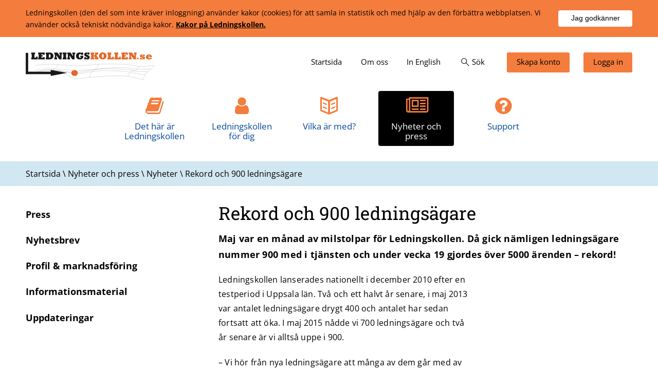

--- FILE ---
content_type: text/html; charset=utf-8
request_url: https://www.ledningskollen.se/Nyheter-och-press/Nyheter/Rekord-och-900-ledningsagare
body_size: 11271
content:


<!DOCTYPE html>

<html id="uiHtml" xmlns="http://www.w3.org/1999/xhtml" lang="sv">
<head><meta charset="utf-8" /><meta name="description" content="Maj var en månad av milstolpar för Ledningskollen. Då gick nämligen ledningsägare nummer 900 med i tjänsten och under vecka 19 gjordes över 5000 ärenden – rekord!" /><meta name="og:type" content="website" /><meta content="Maj var en månad av milstolpar för Ledningskollen. Då gick nämligen ledningsägare nummer 900 med i tjänsten och under vecka 19 gjordes över 5000 ärenden – rekord!" property="og:description" /><meta content="Rekord och 900 ledningsägare" property="og:title" /><meta content="Ledningskollen" property="og:site_name" /><meta name="twitter.card" content="summary" /><meta name="twitter.title" content="Rekord och 900 ledningsägare" /><meta name="twitter.description" content="Maj var en månad av milstolpar för Ledningskollen. Då gick nämligen ledningsägare nummer 900 med i tjänsten och under vecka 19 gjordes över 5000 ärenden – rekord!" /><meta name="robots" content="index,follow" /><script type="application/ld+json">
	{"@context":"http://schema.org","@type":"WebPage","breadcrumb":{"@type":"BreadcrumbList","itemListElement":[{"@type":"ListItem","position":1,"item":{"@type":"Thing","@id":"https://www.ledningskollen.se/Nyheter-och-press","name":"Nyheter och press"}},{"@type":"ListItem","position":2,"item":{"@type":"Thing","@id":"https://www.ledningskollen.se/Nyheter-och-press/Nyheter","name":"Nyheter"}},{"@type":"ListItem","position":3,"item":{"@type":"Thing","@id":"https://www.ledningskollen.se/Nyheter-och-press/Nyheter/Rekord-och-900-ledningsagare","name":"Rekord och 900 ledningsägare"}}]},"dateModified":"2017-06-21T09:37:03","name":"Rekord och 900 ledningsägare","url":"https://www.ledningskollen.se/Nyheter-och-press/Nyheter/Rekord-och-900-ledningsagare","description":"Maj var en månad av milstolpar för Ledningskollen. Då gick nämligen ledningsägare nummer 900 med i tjänsten och under vecka 19 gjordes över 5000 ärenden – rekord!"}
</script><meta name="DC.Language" content="sv" /><link href="/DynamixPublic/Images/32cad1f81382208ff03815ee4baac9ac6d191efa.png" rel="apple-touch-icon" sizes="57x57" /><link href="/DynamixPublic/Images/8a55cf675e44a11260f87eaafbdc105c36622e3d.png" rel="apple-touch-icon" sizes="60x60" /><link href="/DynamixPublic/Images/a7cf58f457b77e5c7335d37319cc63eb7545bca7.png" rel="apple-touch-icon" sizes="72x72" /><link href="/DynamixPublic/Images/0d61fd22151f43f68d6bca139c6b7feb746d5601.png" rel="apple-touch-icon" sizes="76x76" /><link href="/DynamixPublic/Images/193f3b93dca888b08e14296b48bddf5ddbd25c4c.png" rel="apple-touch-icon" sizes="114x114" /><link href="/DynamixPublic/Images/b62b41b725b34a1ac44a4e2d84848ddba4e7ea8d.png" rel="apple-touch-icon" sizes="120x120" /><link href="/DynamixPublic/Images/2f9d30a6ac140eeff0d90b1566bb7c7084f4003f.png" rel="apple-touch-icon" sizes="144x144" /><link href="/DynamixPublic/Images/0d86895dce986e630deb577acf8555ba6ed128c9.png" rel="apple-touch-icon" sizes="152x152" /><link href="/DynamixPublic/Images/1a926106358f9938dde3b48269ec5a0c1e3403d1.png" rel="apple-touch-icon" sizes="180x180" /><link href="/DynamixPublic/Images/0d86895dce986e630deb577acf8555ba6ed128c9.png" rel="apple-touch-icon-precomposed" sizes="152x152" /><meta name="application-name" content="Ledningskollen" /><meta name="msapplication-TileImage" content="/DynamixPublic/Images/2f9d30a6ac140eeff0d90b1566bb7c7084f4003f.png" /><meta name="msapplication-TileColor" content="#ffffff" /><meta name="msapplication-config" content="/favicon.ico?T=IeConfigXml" /><meta name="msapplication-square70x70logo" content="/DynamixPublic/Images/387280fe72734628c55650804728ab9a233e8e92.png" /><meta name="msapplication-square150x150logo" content="/DynamixPublic/Images/3c49665df95b91830bddd3da36aa3e7eaec93b7e.png" /><meta name="msapplication-square310x310logo" content="/DynamixPublic/Images/7a7967d9d8b952a38c5bca5a89f58777149e2c4c.png" /><link href="/DynamixPublic/Images/73f80bfdc2ab436f9165b23e30aef6a1e034d157.png" rel="icon" sizes="32x32" /><link href="/DynamixPublic/Images/f7442f173ec420c3fdec53148c23655b1d8c07c6.png" rel="icon" sizes="96x96" /><link href="/DynamixPublic/Images/387280fe72734628c55650804728ab9a233e8e92.png" rel="icon" sizes="128x128" /><meta name="viewport" content="width=device-width" /><meta http-equiv="Content-Security-Policy" content="script-src 'self' 'unsafe-inline'; upgrade-insecure-requests" />
<script type="text/javascript" src="/Ledningskollen/Templates2016/Js/jquery-3.6.3.min.js?T=638993235840000000"></script>
<script type="text/javascript" src="/DynamixPublic/Js/External/URI.min.js?T=638061996260000000"></script>
<script type="text/javascript" src="/Ledningskollen/Templates2016/Js/Ledningskollen.js?T=638993235840000000"></script>
<script type="text/javascript">
Ledningskollen.settings = {"search":"/Sok"};

</script>
<link rel="stylesheet" type="text/css" href="/Ledningskollen/Templates2016/Css/Style.min.css?T=638993235840000000" media="all" />
<link rel="stylesheet" type="text/css" href="/Ledningskollen/Templates2016/Fontello/css/fontello-icons.css?T=638993235840000000" media="all" />
<link rel="stylesheet" type="text/css" href="/Ledningskollen/Templates2016/Fontello/css/animation.css?T=637904619300000000" media="all" />
<title>
	Rekord och 900 lednings&#228;gare
</title></head>
<body id="Body" class="Normal">
    <form method="post" action="/Nyheter-och-press/Nyheter/Rekord-och-900-ledningsagare" id="ctl03">
<div class="aspNetHidden">
<input type="hidden" name="__EVENTTARGET" id="__EVENTTARGET" value="" />
<input type="hidden" name="__EVENTARGUMENT" id="__EVENTARGUMENT" value="" />
<input type="hidden" name="__VIEWSTATE" id="__VIEWSTATE" value="Qil96MUz+6DUyxPZ7/Cx5MHg06+uQ+A+c5X8joVuDhoSE1Suw7NdrVWZuLW6iXTZRujZrroR5YIKApGZQgeHHV++X0MWdKpdmwLjLqzdqMVNRueowUS6lii7/1M29OTRrUDtNQUizNbzlKXZg/9DRo6CXBH9GKNzM5YokRuzDLVnz4xFNgC71jYKOqIRtH/6eDTeQOfJyml1KVxv41020l4+lkos9sUjGOVKhXN/G+mYT5EbbugsVS4sePamB6ORA/ECfW8W4gPeItQ/uQ+RB61/6nj5Jluf63FyMA7ITwkbnzPP5cvSMz5kGLXC2I+mAlhkNoAkR6739l2nRTcgmmYVu2wiw30CenVhSv8xbi57CxNwIFZhJpC7xLm3jphqW9R6JdgfleR68t599aZoq3NYMfuA3ykQ+dXgdE/m13ZeiZ+shMW1owxp+oUyUSss9EvkGkrJ54N8rYjaG0xAX0XNk0zNIjxBztgbHBRK1/e0mTgwlWZzOS+IgE1OFvz9Y72JUBzaymRQP9VZejQrMm4KlN1zIe9ulUFLzgT8XOykPXEaymvH8+qzXshqg9HN6ptZPx3oW/300VrMtJg8bc8DVtUs+16zMkk/alxNm0StqicByX88sxF4co9Ui11OEphRJSaCTBLZWsQkfgTwHQFqqoz17MzjGkRkvXuESRoIRmRI+642xyTjA+34QpH/unUPnkEG5pJY0eykd4RI4mRBBAa9NhBJU6VDdMsSb7eLoRSftNVVAC1OABMTANPeCceWIrqWGE/9XC9P5ipRROvhRukzxbiB0gWtz4cfscwmXu12mQ+QBgp/oQ7NKX6x7c/IVQCAUwwMnpWqoIRtivSneZzIYlsPcK1ZdFVkJbV3xy6+DpQOyAImnWVYRNn8swM93VcXqqUS8tcOEr46KePJwUNJy0UIlOsU2abSOul/Y6KkDtkoZ/Z8fsg4WyGh0fstTjVsMXs3pkW3aLY0A5FF83DlQLk0c3NSplM/xwqdvUowiqFvD5eIaIupBJxyIV5kVsVdq5qqQRGEcuX2G46HvoRGYFirO0mKENd6ftk1ynNGqh6a/uCHnMM89X5bgZjjRUmCtmeKytTMcGS0ID8tbT+7z3k+ePYD+uNaFX9ENOBYR+f29ZIW/nz9TTNqDwHTxM6UHU65RK8UNMwyGtVfa6EiOJGEgGqmJ4boNuafLzvDsUndelyto0nsCKNe" />
</div>

<script type="text/javascript">
//<![CDATA[
var theForm = document.forms['ctl03'];
if (!theForm) {
    theForm = document.ctl03;
}
function __doPostBack(eventTarget, eventArgument) {
    if (!theForm.onsubmit || (theForm.onsubmit() != false)) {
        theForm.__EVENTTARGET.value = eventTarget;
        theForm.__EVENTARGUMENT.value = eventArgument;
        theForm.submit();
    }
}
//]]>
</script>


<div class="aspNetHidden">

	<input type="hidden" name="__VIEWSTATEGENERATOR" id="__VIEWSTATEGENERATOR" value="1CED9089" />
	<input type="hidden" name="__EVENTVALIDATION" id="__EVENTVALIDATION" value="3J/5OG4Wqse3YkMKnmRpsTbGDLSlhlWSeN6DsO4kkKINbtq74Wi40/gjWcyURX14CmvdFkYG33WfyDJIbUZR6H0jhdHuSKwTfEes8YC2Hn8RR90NrBqmXUgAtWQQgagK4DUEsFpajPZKXUE0x8pVoiljVR3D/WpBPEcPu3fOZ4Q+sEJ7xrt/TosoJ7DQ0IghB1NUjN9NH3hQiQF88HUj3vpjvDDuZk7LPN5Dsi2WlTA=" />
</div>

        <div class="Outline">
            <div class="ResponsiveMenu"><div class="QuickNav"><a class="Button CreateAccount" title="Information för dig som vill bli användare" href="https://idp.ledningskollen.se/account/create"><span class="Icon icon-user-add">Skapa konto</span></a><a class="Button Login" href="https://idp.ledningskollen.se"><span class="Icon icon-user-1">Logga in</span></a><div class="SearchBox"><div class="SearchForm"><label for="ctl04_ctl00_ctl02_searchBox">Sök</label><label for="ctl04_ctl00_ctl02_searchBox">Sök</label><input id="ctl04_ctl00_ctl02_searchBox" class="TextBox" type="text" autocomplete="off" autocapitalize="off" spellcheck="false" /><input type="submit" name="ctl00$ctl04$ctl00$ctl02$ctl04" value="Sök" class="Button" aria-haspopup="true" aria-expanded="false" aria-controls="ctl04_ctl00_ctl02_ctl05" /></div><div id="ctl04_ctl00_ctl02_ctl05" class="Results"><div class="FaqMatches"></div><div class="PageMatches"></div><p class="Normal MoreMatches"><a href="javascript:__doPostBack(&#39;ctl00$ctl04$ctl00$ctl02$ctl05$ctl02$ctl00&#39;,&#39;&#39;)">Fler s&#246;ksvar<span class="icon-right-open"></span></a></p></div></div></div><div class="ResponsiveNav"><nav aria-label="Huvudmeny"><ul role="menubar" class="Level--1"><li role="none"><a role="menuitem" href="/">Startsida</a></li><li role="none"><a role="menuitem" href="/Det-har-ar-Ledningskollen">Det h&#228;r &#228;r Ledningskollen</a><button class="Expand icon-plus" aria-haspopup="true" aria-expanded="false"><span class="HiddenVisually ShowChild">Visa undermenyer</span><span class="HiddenVisually HideChild">D&#246;lj undermenyer</span></button><ul class="Level--2"><li role="none"><a role="menuitem" href="/Det-har-ar-Ledningskollen/Bli-anvandare">Bli anv&#228;ndare</a></li><li role="none"><a role="menuitem" href="/Det-har-ar-Ledningskollen/5-enkla-steg-_-sa-funkar-Ledningskollen">5 enkla steg – s&#229; funkar Ledningskollen</a></li><li role="none"><a role="menuitem" href="/Det-har-ar-Ledningskollen/Ga-med-i-Ledningskollen-som-ledningsagare">G&#229; med i Ledningskollen som lednings&#228;gare</a></li><li role="none"><a role="menuitem" href="/Det-har-ar-Ledningskollen/De-olika-arendetyperna">De olika &#228;rendetyperna</a></li><li role="none"><a role="menuitem" href="/Det-har-ar-Ledningskollen/Samlingskartor">Samlingskartor</a></li><li role="none"><a role="menuitem" href="/Det-har-ar-Ledningskollen/Ledningsagarmodulen">Lednings&#228;garmodulen</a></li><li role="none"><a role="menuitem" href="/Det-har-ar-Ledningskollen/api">Systemintegration via API</a></li><li role="none"><a role="menuitem" href="/Det-har-ar-Ledningskollen/Robust-fiber">Robust fiber</a></li></ul></li><li role="none"><a role="menuitem" href="/Ledningskollen-for-dig">Ledningskollen f&#246;r dig</a><button class="Expand icon-plus" aria-haspopup="true" aria-expanded="false"><span class="HiddenVisually ShowChild">Visa undermenyer</span><span class="HiddenVisually HideChild">D&#246;lj undermenyer</span></button><ul class="Level--2"><li role="none"><a role="menuitem" href="/Ledningskollen-for-dig/Gravare-eller-entreprenor">Gr&#228;vare eller entrepren&#246;r</a><button class="Expand icon-plus" aria-haspopup="true" aria-expanded="false"><span class="HiddenVisually ShowChild">Visa undermenyer</span><span class="HiddenVisually HideChild">D&#246;lj undermenyer</span></button><ul class="Level--3"><li role="none"><a role="menuitem" href="/Ledningskollen-for-dig/Gravare-eller-entreprenor/Sa-fungerar-Ledningskollen-for-den-som-ska-grava">S&#229; fungerar Ledningskollen f&#246;r den som ska gr&#228;va</a></li></ul></li><li role="none"><a role="menuitem" href="/Ledningskollen-for-dig/Grava-pa-egen-tomt">Gr&#228;va p&#229; egen tomt</a><button class="Expand icon-plus" aria-haspopup="true" aria-expanded="false"><span class="HiddenVisually ShowChild">Visa undermenyer</span><span class="HiddenVisually HideChild">D&#246;lj undermenyer</span></button><ul class="Level--3"><li role="none"><a role="menuitem" href="/Ledningskollen-for-dig/Grava-pa-egen-tomt/Sa-fungerar-Ledningskollen-for-den-som-ska-grava-pa-egen-tomt">S&#229; fungerar Ledningskollen f&#246;r den som ska gr&#228;va p&#229; egen tomt</a></li></ul></li><li role="none"><a role="menuitem" href="/Ledningskollen-for-dig/Ledningsagare">Lednings&#228;gare</a><button class="Expand icon-plus" aria-haspopup="true" aria-expanded="false"><span class="HiddenVisually ShowChild">Visa undermenyer</span><span class="HiddenVisually HideChild">D&#246;lj undermenyer</span></button><ul class="Level--3"><li role="none"><a role="menuitem" href="/Ledningskollen-for-dig/Ledningsagare/Sa-fungerar-Ledningskollen-for-ledningsagare">S&#229; fungerar Ledningskollen f&#246;r lednings&#228;gare</a></li><li role="none"><a role="menuitem" href="/Ledningskollen-for-dig/Ledningsagare/Ga-med-i-Ledningskollen-som-ledningsagare">G&#229; med i Ledningskollen som lednings&#228;gare</a></li></ul></li><li role="none"><a role="menuitem" href="/Ledningskollen-for-dig/Byanat">Byan&#228;t</a><button class="Expand icon-plus" aria-haspopup="true" aria-expanded="false"><span class="HiddenVisually ShowChild">Visa undermenyer</span><span class="HiddenVisually HideChild">D&#246;lj undermenyer</span></button><ul class="Level--3"><li role="none"><a role="menuitem" href="/Ledningskollen-for-dig/Byanat/Ledningskollen-for-byanat">Ledningskollen f&#246;r byan&#228;t</a></li><li role="none"><a role="menuitem" href="/Ledningskollen-for-dig/Byanat/Byanatsprocessen">Byan&#228;tsprocessen</a></li></ul></li><li role="none"><a role="menuitem" href="/Ledningskollen-for-dig/Lag-om-atgarder-for-utbyggnad-av-bredbandsnat">Lag om &#229;tg&#228;rder f&#246;r utbyggnad av bredbandsn&#228;t</a><button class="Expand icon-plus" aria-haspopup="true" aria-expanded="false"><span class="HiddenVisually ShowChild">Visa undermenyer</span><span class="HiddenVisually HideChild">D&#246;lj undermenyer</span></button><ul class="Level--3"><li role="none"><a role="menuitem" href="/Ledningskollen-for-dig/Lag-om-atgarder-for-utbyggnad-av-bredbandsnat/Ledningskollen-for-bredbandsutbyggare">Ledningskollen f&#246;r bredbandsutbyggare</a></li><li role="none"><a role="menuitem" href="/Ledningskollen-for-dig/Lag-om-atgarder-for-utbyggnad-av-bredbandsnat/Ledningskollen-for-natinnehavare">Ledningskollen f&#246;r n&#228;tinnehavare</a></li></ul></li><li role="none"><a role="menuitem" href="/Ledningskollen-for-dig/Kommun">Kommun</a><button class="Expand icon-plus" aria-haspopup="true" aria-expanded="false"><span class="HiddenVisually ShowChild">Visa undermenyer</span><span class="HiddenVisually HideChild">D&#246;lj undermenyer</span></button><ul class="Level--3"><li role="none"><a role="menuitem" href="/Ledningskollen-for-dig/Kommun/Ledningskollen-for-kommuner">Ledningskollen f&#246;r kommuner</a></li></ul></li><li role="none"><a role="menuitem" href="/Ledningskollen-for-dig/Planerare-eller-projektor">Planerare eller projekt&#246;r</a><button class="Expand icon-plus" aria-haspopup="true" aria-expanded="false"><span class="HiddenVisually ShowChild">Visa undermenyer</span><span class="HiddenVisually HideChild">D&#246;lj undermenyer</span></button><ul class="Level--3"><li role="none"><a role="menuitem" href="/Ledningskollen-for-dig/Planerare-eller-projektor/Sa-fungerar-Ledningskollen-for-den-som-planerar-markarbete">S&#229; fungerar Ledningskollen f&#246;r den som planerar markarbete</a></li></ul></li><li role="none"><a role="menuitem" href="/Ledningskollen-for-dig/bredbandsutbyggnad">Involverad i bredbandsutbyggnad</a><button class="Expand icon-plus" aria-haspopup="true" aria-expanded="false"><span class="HiddenVisually ShowChild">Visa undermenyer</span><span class="HiddenVisually HideChild">D&#246;lj undermenyer</span></button><ul class="Level--3"><li role="none"><a role="menuitem" href="/Ledningskollen-for-dig/bredbandsutbyggnad/Anvanda-Ledningskollen-for-att-kartlagga-mojligheter-till-bredbandsutbyggnad">Anv&#228;nda Ledningskollen f&#246;r att kartl&#228;gga m&#246;jligheter till bredbandsutbyggnad</a></li></ul></li></ul></li><li role="none"><a role="menuitem" href="/Vilka-ar-med_">Vilka &#228;r med?</a></li><li role="none" class="Expanded"><a role="menuitem" href="/Nyheter-och-press">Nyheter och press</a><button class="Expand icon-cancel" aria-haspopup="true" aria-expanded="true"><span class="HiddenVisually ShowChild">Visa undermenyer</span><span class="HiddenVisually HideChild">D&#246;lj undermenyer</span></button><ul class="Level--2"><li role="none"><a role="menuitem" href="/Nyheter-och-press/Press">Press</a></li><li role="none"><a role="menuitem" href="/Nyheter-och-press/Nyhetsbrev">Nyhetsbrev</a><button class="Expand icon-plus" aria-haspopup="true" aria-expanded="false"><span class="HiddenVisually ShowChild">Visa undermenyer</span><span class="HiddenVisually HideChild">D&#246;lj undermenyer</span></button><ul class="Level--3"><li role="none"><a role="menuitem" href="/Nyheter-och-press/Nyhetsbrev/Nyhetsbrev-juni-2025">Nyhetsbrev juni 2025</a></li><li role="none"><a role="menuitem" href="/Nyheter-och-press/Nyhetsbrev/Nyhetsbrev-december-2024">Nyhetsbrev december 2024</a></li><li role="none"><a role="menuitem" href="/Nyheter-och-press/Nyhetsbrev/Nyhetsbrev-juni-2024">Nyhetsbrev juni 2024</a></li><li role="none"><a role="menuitem" href="/Nyheter-och-press/Nyhetsbrev/Nyhetsbrev-augusti-september-2023">Nyhetsbrev augusti-september 2023</a></li><li role="none"><a role="menuitem" href="/Nyheter-och-press/Nyhetsbrev/Nyhetsbrev-april-2023">Nyhetsbrev april 2023</a></li><li role="none"><a role="menuitem" href="/Nyheter-och-press/Nyhetsbrev/Nyhetsbrev-oktober-november-2022">Nyhetsbrev oktober-november 2022</a></li><li role="none"><a role="menuitem" href="/Nyheter-och-press/Nyhetsbrev/Nyhetsbrev-maj-juni-2022">Nyhetsbrev maj-juni 2022</a></li><li role="none"><a role="menuitem" href="/Nyheter-och-press/Nyhetsbrev/Nyhetsbrev-december-2021">Nyhetsbrev december 2021</a></li><li role="none"><a role="menuitem" href="/Nyheter-och-press/Nyhetsbrev/Nyhetsbrev-juli-2021">Nyhetsbrev juli 2021</a></li><li role="none"><a role="menuitem" href="/Nyheter-och-press/Nyhetsbrev/Nyhetsbrev-december-2020">Nyhetsbrev december 2020</a></li><li role="none"><a role="menuitem" href="/Nyheter-och-press/Nyhetsbrev/Nyhetsbrev-juni-2020">Nyhetsbrev juni 2020</a></li><li role="none"><a role="menuitem" href="/Nyheter-och-press/Nyhetsbrev/Nyhetsbrev-mars-2020">Nyhetsbrev mars 2020</a></li><li role="none"><a role="menuitem" href="/Nyheter-och-press/Nyhetsbrev/Nyhetsbrev-december-2019">Nyhetsbrev december 2019</a></li><li role="none"><a role="menuitem" href="/Nyheter-och-press/Nyhetsbrev/Nyhetsbrev-september-2019">Nyhetsbrev september 2019</a></li><li role="none"><a role="menuitem" href="/Nyheter-och-press/Nyhetsbrev/Nyhetsbrev-juni-2019">Nyhetsbrev juni 2019</a></li><li role="none"><a role="menuitem" href="/Nyheter-och-press/Nyhetsbrev/Nyhetsbrev-april-2019">Nyhetsbrev april 2019</a></li><li role="none"><a role="menuitem" href="/Nyheter-och-press/Nyhetsbrev/Nyhetsbrev-december-2018">Nyhetsbrev december 2018</a></li><li role="none"><a role="menuitem" href="/Nyheter-och-press/Nyhetsbrev/Nyhetsbrev-juni-2018">Nyhetsbrev juni 2018</a></li><li role="none"><a role="menuitem" href="/Nyheter-och-press/Nyhetsbrev/Nyhetsbrev-december-2017">Nyhetsbrev december 2017</a></li><li role="none"><a role="menuitem" href="/Nyheter-och-press/Nyhetsbrev/Nyhetsbrev-september-2017">Nyhetsbrev september 2017</a></li><li role="none"><a role="menuitem" href="/Nyheter-och-press/Nyhetsbrev/Nyhetsbrev-juni-2017">Nyhetsbrev juni 2017</a></li><li role="none"><a role="menuitem" href="/Nyheter-och-press/Nyhetsbrev/Nyhetsbrev-april-2017">Nyhetsbrev april 2017</a></li><li role="none"><a role="menuitem" href="/Nyheter-och-press/Nyhetsbrev/Nyhetsbrev-december-2016">Nyhetsbrev december 2016</a></li><li role="none"><a role="menuitem" href="/Nyheter-och-press/Nyhetsbrev/Nyhetsbrev-juli-2016">Nyhetsbrev juli 2016</a></li><li role="none"><a role="menuitem" href="/Nyheter-och-press/Nyhetsbrev/Nyhetsbrev-februari-2016">Nyhetsbrev februari 2016</a></li><li role="none"><a role="menuitem" href="/Nyheter-och-press/Nyhetsbrev/Nyhetsbrev-juni-2015">Nyhetsbrev juni 2015</a></li><li role="none"><a role="menuitem" href="/Nyheter-och-press/Nyhetsbrev/Nyhetsbrev-mars-2015">Nyhetsbrev mars 2015</a></li><li role="none"><a role="menuitem" href="/Nyheter-och-press/Nyhetsbrev/Nyhetsbrev-december-2014">Nyhetsbrev december 2014</a></li><li role="none"><a role="menuitem" href="/Nyheter-och-press/Nyhetsbrev/Nyhetsbrev-oktober-2014">Nyhetsbrev oktober 2014</a></li><li role="none"><a role="menuitem" href="/Nyheter-och-press/Nyhetsbrev/Avsluta-prenumeration">Avsluta prenumeration</a></li></ul></li><li role="none"><a role="menuitem" href="/Nyheter-och-press/Profil-_-marknadsforing">Profil &amp; marknadsf&#246;ring</a></li><li role="none"><a role="menuitem" href="/Nyheter-och-press/Informationsmaterial">Informationsmaterial</a></li><li role="none"><a role="menuitem" href="/Nyheter-och-press/Uppdateringar/Version-9-0-0">Uppdateringar</a><button class="Expand icon-plus" aria-haspopup="true" aria-expanded="false"><span class="HiddenVisually ShowChild">Visa undermenyer</span><span class="HiddenVisually HideChild">D&#246;lj undermenyer</span></button><ul class="Level--3"><li role="none"><a role="menuitem" href="/Nyheter-och-press/Uppdateringar/Arkiv">Arkiv</a></li></ul></li></ul></li><li role="none"><a role="menuitem" href="/Support">Support</a><button class="Expand icon-plus" aria-haspopup="true" aria-expanded="false"><span class="HiddenVisually ShowChild">Visa undermenyer</span><span class="HiddenVisually HideChild">D&#246;lj undermenyer</span></button><ul class="Level--2"><li role="none"><a role="menuitem" href="/Support/Jag-ska-grava">Jag ska gr&#228;va</a><button class="Expand icon-plus" aria-haspopup="true" aria-expanded="false"><span class="HiddenVisually ShowChild">Visa undermenyer</span><span class="HiddenVisually HideChild">D&#246;lj undermenyer</span></button><ul class="Level--3"><li role="none"><a role="menuitem" href="/Support/Jag-ska-grava/Skapa-konto">Skapa konto</a></li><li role="none"><a role="menuitem" href="/Support/Jag-ska-grava/Hjalp-med-konto">Hj&#228;lp med konto</a></li><li role="none"><a role="menuitem" href="/Support/Jag-ska-grava/Skapa-arende">Skapa &#228;rende</a></li><li role="none"><a role="menuitem" href="/Support/Jag-ska-grava/Folja-ditt-arende">F&#246;lja ditt &#228;rende</a></li><li role="none"><a role="menuitem" href="/Support/Jag-ska-grava/Personuppgifter-och-integritet">Personuppgifter och integritet</a></li><li role="none"><a role="menuitem" href="/Support/Jag-ska-grava/Jag-har-gravt-av-en-ledning">Jag har gr&#228;vt av en ledning</a></li><li role="none"><a role="menuitem" href="/Support/Jag-ska-grava/Ar-Ledningskollen-gratis_">&#196;r Ledningskollen gratis?</a></li></ul></li><li role="none"><a role="menuitem" href="/Support/Ledningsagare">Lednings&#228;gare</a><button class="Expand icon-plus" aria-haspopup="true" aria-expanded="false"><span class="HiddenVisually ShowChild">Visa undermenyer</span><span class="HiddenVisually HideChild">D&#246;lj undermenyer</span></button><ul class="Level--3"><li role="none"><a role="menuitem" href="/Support/Ledningsagare/Skapa-konto-(ledningsagare)">Skapa konto (lednings&#228;gare)</a></li><li role="none"><a role="menuitem" href="/Support/Ledningsagare/Besvara-arenden">Besvara &#228;renden</a></li><li role="none"><a role="menuitem" href="/Support/Ledningsagare/Administrera-omraden">Administrera omr&#229;den</a></li><li role="none"><a role="menuitem" href="/Support/Ledningsagare/Administrera-anvandare">Administrera anv&#228;ndare</a></li><li role="none"><a role="menuitem" href="/Support/Ledningsagare/Ledningsagarmodulen">Lednings&#228;garmodulen</a></li><li role="none"><a role="menuitem" href="/Support/Ledningsagare/Statistik">Statistik</a></li><li role="none"><a role="menuitem" href="/Support/Ledningsagare/Ga-med-i-Ledningskollen-som-ledningsagare">G&#229; med i Ledningskollen som lednings&#228;gare</a></li><li role="none"><a role="menuitem" href="/Support/Ledningsagare/Avsluta-konto">Avsluta konto</a></li><li role="none"><a role="menuitem" href="/Support/Ledningsagare/FAQ-om-sakerhet">FAQ om s&#228;kerhet</a></li></ul></li><li role="none"><a role="menuitem" href="/Support/Kontakt-_-dokumentation">Kontakt &amp; dokumentation</a><button class="Expand icon-plus" aria-haspopup="true" aria-expanded="false"><span class="HiddenVisually ShowChild">Visa undermenyer</span><span class="HiddenVisually HideChild">D&#246;lj undermenyer</span></button><ul class="Level--3"><li role="none"><a role="menuitem" href="/Support/Kontakt-_-dokumentation/Snabbmanualer">Snabbmanualer</a></li><li role="none"><a role="menuitem" href="/Support/Kontakt-_-dokumentation/Instruktionsfilmer">Instruktionsfilmer</a></li><li role="none"><a role="menuitem" href="/Support/Kontakt-_-dokumentation/Kontakt">Kontakt</a></li><li role="none"><a role="menuitem" href="/Support/Kontakt-_-dokumentation/Manualer-och-dokumentation">Manualer och dokumentation</a></li><li role="none"><a role="menuitem" href="/Support/Kontakt-_-dokumentation/API">API</a></li></ul></li></ul></li><li role="none"><a role="menuitem" href="/Om-oss">Om oss</a><button class="Expand icon-plus" aria-haspopup="true" aria-expanded="false"><span class="HiddenVisually ShowChild">Visa undermenyer</span><span class="HiddenVisually HideChild">D&#246;lj undermenyer</span></button><ul class="Level--2"><li role="none"><a role="menuitem" href="/Om-oss/Organisation">Organisation</a></li><li role="none"><a role="menuitem" href="/Om-oss/Lankar">L&#228;nkar</a></li><li role="none"><a role="menuitem" href="/Om-oss/Introduktionsfilm-om-Ledningskollen">Introduktionsfilm om Ledningskollen</a></li><li role="none"><a role="menuitem" href="/Om-oss/Om-webbplatsen">Om webbplatsen</a></li></ul></li><li role="none"><a role="menuitem" href="/In-English/Introducing-Ledningskollen">In English</a></li></ul></nav></div></div>

        <div class="OutlineInner">
        
        <div class="CookieInfo Row Bg--Gray  Row--NarrowPadding">
	<div class="Content">
		<div class="CookieInfoText">
			<div class="Message">
				<p>Ledningskollen (den del som inte kr&#228;ver inloggning) anv&#228;nder kakor (cookies) f&#246;r att samla in statistik och med hj&#228;lp av den f&#246;rb&#228;ttra webbplatsen. Vi anv&#228;nder ocks&#229; tekniskt n&#246;dv&#228;ndiga kakor. <a href="/Om-kakor-(cookies)">Kakor på Ledningskollen.</a></p>
			</div><input type="hidden" name="ctl00$ctl06$ctl05" /><input type="submit" name="ctl00$ctl06$ctl06" value="Jag godkänner" class="Button cookieAccept" />
		</div>
	</div>
</div>
        <header class="Top Row Bg--White">
            <div class="Content">
                <div class="OpenResponsiveMenu">
                    <button aria-haspopup="true" aria-expanded="false"> <span class="HiddenVisually ShowChild">Visa meny</span><span class="HiddenVisually HideChild">Dölj meny</span> </button> 
                </div>
                <div class="Logo"><a href="/" id="uiLogoLink"><img src="/Ledningskollen/Templates2016/Images/Ledningskollen-Logotype.svg" alt="Till ledningskollens startsida" width="250" style="aspect-ratio:75/16;"/></a></div>
                <a href="#ContentLink" class="ToContent">Till innehåll (tryck Enter)</a>
                <div class="ExtraNav"><nav aria-label="Lilla menyn" class="Nav QuickNav"><ul role="menubar"><li class="Home" role="none"><a role="menuitem" href="/"><span class="Text">Startsida</span></a></li><li role="none"><a role="menuitem" href="/Om-oss"><span class="Text">Om oss</span></a></li><li role="none"><a role="menuitem" href="/In-English/Introducing-Ledningskollen"><span class="Text">In English</span></a></li><li class="Search" role="none"><a role="menuitem" href="../../Ledningskollen/Templates2016/#"><svg class="Icon" xmlns ="http://www.w3.org/2000/svg" height="48" width="48" viewBox="0 0 48 48"><path d="m39.55 41.1-13-12.95q-1.5 1.3-3.475 2.025-1.975.725-4.125.725-5.1 0-8.625-3.525Q6.8 23.85 6.8 18.8q0-5 3.525-8.525Q13.85 6.75 18.9 6.75q5.05 0 8.575 3.525Q31 13.8 31 18.8q0 2.1-.725 4.1-.725 2-2.075 3.6l13 12.95Zm-20.6-12.45q4.05 0 6.9-2.875Q28.7 22.9 28.7 18.8t-2.85-6.95Q23 9 18.95 9q-4.15 0-7 2.85Q9.1 14.7 9.1 18.8t2.85 6.975q2.85 2.875 7 2.875Z" /></svg><span class="Text">S&#246;k</span></a><div class="SearchBox Box Bg--Gray"><div class="SearchForm"><label for="ctl07_ctl00_ctl08_searchBox">Sök</label><input id="ctl07_ctl00_ctl08_searchBox" class="TextBox" type="text" autocomplete="off" autocapitalize="off" spellcheck="false" /><input type="submit" name="ctl00$ctl07$ctl00$ctl08$ctl05" value="Sök" class="Button" aria-haspopup="true" aria-expanded="false" aria-controls="ctl07_ctl00_ctl08_ctl06" /></div><div id="ctl07_ctl00_ctl08_ctl06" class="Results"><div class="FaqMatches"></div><div class="PageMatches"></div><p class="Normal MoreMatches"><a href="javascript:__doPostBack(&#39;ctl00$ctl07$ctl00$ctl08$ctl06$ctl02$ctl00&#39;,&#39;&#39;)">Fler s&#246;ksvar<span class="icon-right-open"></span></a></p></div></div></li></ul></nav><nav class="Nav AccountNav"><ul role="menubar"><li class="CreateAccount" role="none"><a role="menuitem" class="Dx-Link Dx-Link--Url" title="Information för dig som vill bli användare" href="https://idp.ledningskollen.se/account/create"><span class="Text">Skapa konto</span></a></li><li class="Login" role="none"><a role="menuitem" class="Dx-Link Dx-Link--Url" href="https://idp.ledningskollen.se"><span class="Text">Logga in</span></a></li></ul></nav></div>
                <nav aria-label="Övermeny" class="MainNav"><ul role="menubar"><li role="none"><a role="menuitem" href="/Det-har-ar-Ledningskollen"><span class="Icon icon-book"></span><span class="Text">Det h&#228;r &#228;r Ledningskollen</span></a></li><li role="none"><a role="menuitem" href="/Ledningskollen-for-dig"><span class="Icon icon-user"></span><span class="Text">Ledningskollen f&#246;r dig</span></a></li><li role="none"><a role="menuitem" href="/Vilka-ar-med_"><span class="Icon icon-book-open"></span><span class="Text">Vilka &#228;r med?</span></a></li><li class="Selected" role="none"><a role="menuitem" href="/Nyheter-och-press"><span class="Icon icon-newspaper"></span><span class="Text">Nyheter och press</span></a></li><li role="none"><a role="menuitem" href="/Support"><span class="Icon icon-help-circled"></span><span class="Text">Support</span></a></li><li class="MainNavCreateAccount" role="none"><a role="menuitem" class="Dx-Link Dx-Link--Url" title="Information för dig som vill bli användare" href="https://idp.ledningskollen.se/account/create"><span class="Icon icon-user-add"></span><span class="Text">Skapa konto</span></a></li></ul></nav>
            </div>            
        </header>

            
        <a name="ContentLink" id="ContentLink" class="ContentLink"></a>
        
    <div class="Row Bg--Blue Row--MinPadding">
        <nav aria-label="Breadcrumb" class="Content Breadcrumbs"><a itemprop="url" href="/"><span itemprop="title">Startsida</span></a> \ <a itemprop="url" href="/Nyheter-och-press"><span itemprop="title">Nyheter och press</span></a> \ <a itemprop="url" href="/Nyheter-och-press/Nyheter"><span itemprop="title">Nyheter</span></a> \ <a itemprop="url" aria-current="page" href="/Nyheter-och-press/Nyheter/Rekord-och-900-ledningsagare"><span itemprop="title">Rekord och 900 lednings&#228;gare</span></a></nav>
    </div>
    <div class="Row Bg--White">
        <div class="Content">
            <nav class="LeftNav Col Col--5"><ul class="Level--1"><li><a href="/Nyheter-och-press/Press">Press</a></li><li><a href="/Nyheter-och-press/Nyhetsbrev">Nyhetsbrev</a></li><li><a href="/Nyheter-och-press/Profil-_-marknadsforing">Profil &amp; marknadsf&#246;ring</a></li><li><a href="/Nyheter-och-press/Informationsmaterial">Informationsmaterial</a></li><li><a href="/Nyheter-och-press/Uppdateringar/Version-9-0-0">Uppdateringar</a></li></ul></nav>
            <main class="Col Col--11 Col--Last Content1">
                <div data-dx-appearance-settings="13563588" class="ContentItem"><h1 class="Headline1">Rekord och 900 lednings&#228;gare</h1><p class="Introduction">Maj var en m&#229;nad av milstolpar f&#246;r Ledningskollen. D&#229; gick n&#228;mligen lednings&#228;gare nummer 900 med i tj&#228;nsten och under vecka 19 gjordes &#246;ver 5000 &#228;renden – rekord!</p></div>
                <div data-dx-appearance-settings="13563589"><div class="Col Col--10 Left"><p class="Normal">Ledningskollen lanserades nationellt i december 2010 efter en testperiod i Uppsala l&#228;n. Tv&#229; och ett halvt &#229;r senare, i maj 2013 var antalet lednings&#228;gare drygt 400 och antalet har sedan fortsatt att &#246;ka. I maj 2015 n&#229;dde vi 700 lednings&#228;gare och tv&#229; &#229;r senare &#228;r vi allts&#229; uppe i 900.&#160;</p><p class="Normal">– Vi h&#246;r fr&#229;n nya lednings&#228;gare att m&#229;nga av dem g&#229;r med av det enkla sk&#228;let att det &#228;r dumt och riskfyllt att inte g&#246;ra det. Detta tillsammans med kraven p&#229; byan&#228;t att g&#229; med i Ledningskollen f&#246;r att f&#229; bidrag g&#246;r att vi &#246;kar, s&#228;ger Rita Hammarstedt, ansvarig f&#246;r Ledningskollen p&#229; Post- och telestyrelsen.</p><h2 class="Headline2">&#214;ver 5000 &#228;renden p&#229; en vecka</h2><p class="Normal">&#196;ven anv&#228;ndningen av Ledningskollen &#246;kar och maj &#228;r h&#246;gs&#228;song f&#246;r gr&#228;vningar. Under vecka 19 gjordes 5022 &#228;renden, vilket inneb&#228;r att f&#246;r f&#246;rsta g&#229;ngen skapades &#246;ver 5000 &#228;renden under samma vecka.&#160;</p><p class="Normal">– Vi har varit n&#228;ra 5000-gr&#228;nsen flera g&#229;nger men nu passerade vi den, konstaterar projektledare J&#246;rgen Nordman. Ett av de &#246;vergripande m&#229;len med Ledningskollen &#228;r att minska avgr&#228;vningarna och varje g&#229;ng n&#229;gon skapar ett &#228;rende s&#229; minskar risken f&#246;r skador n&#228;r man gr&#228;ver i n&#228;rheten av befintliga ledningar. S&#229; det nya rekordet &#228;r v&#228;ldigt gl&#228;djande!&#160;</p></div><div class="Col Col--6 Col--Last Right"></div></div>
                

                <div class="BottomInfo">
                    <div class="Date">2017-06-21</div>
                    

                </div>
            </main>
        </div>
    </div>




        <footer class="Row Footer Bg--Brown Row--NarrowPadding">
            <div class="Content">
                <div class="Col Col--10 Left">
                    <h2 class="Headline2">Vad kan vi hj&#228;lpa dig med?</h2><div class="IconList"><ul><li><a href="/Ledningskollen-for-dig/Grava-pa-egen-tomt/Sa-fungerar-Ledningskollen-for-den-som-ska-grava-pa-egen-tomt"><span class="Icon icon-location"></span><span class="Text">Jag ska gr&#228;va p&#229; min egen tomt och vill veta var ledningarna finns</span></a></li><li><a href="/Support/Kontakt-_-dokumentation/Snabbmanualer/Gor-ledningsanvisningsarende-som-professionell-anvandare"><span class="Icon icon-location"></span><span class="Text">Jag &#228;r proffs, ska gr&#228;va och vill veta var ledningarna finns</span></a></li><li><a href="/Support/Kontakt-_-dokumentation/Instruktionsfilmer"><span class="Icon icon-play-circled"></span><span class="Text">Jag vill se en instruktionsfilm</span></a></li><li><a href="/Support/Kontakt-_-dokumentation/Snabbmanualer/Gor-projekteringsarende"><span class="Icon icon-flow-tree"></span><span class="Text">Jag vill ha underlag f&#246;r projektering</span></a></li><li><a href="/Support/Kontakt-_-dokumentation/Manualer-och-dokumentation"><span class="Icon icon-book-open"></span><span class="Text">Jag vill l&#228;sa eller ladda ner en manual</span></a></li><li><a href="/Support"><span class="Icon icon-search"></span><span class="Text">Jag vill s&#246;ka i Fr&#229;gor &amp; Svar</span></a></li><li><a href="/Vilka-ar-med_"><span class="Icon icon-search"></span><span class="Text">Jag vill s&#246;ka efter en lednings&#228;gare</span></a></li><li><a href="/Support/Kontakt-_-dokumentation/Kontakt"><span class="Icon icon-right-open"></span><span class="Text">Jag vill kontakta anv&#228;ndarst&#246;d</span></a></li></ul></div>
                </div>
                <div class="Col Col--6 Col--Last Right">
                    <div class="NewsList Box Bg--Brown2"><h2 class="Headline2">Aktuellt</h2><ul><li><div class="Text"><a href="/Nyheter-och-press/Nyheter/16-nya-ledningsagare-maj_november">16 nya lednings&#228;gare maj–november</a><span> 15 dec</span></div></li><li><div class="Text"><a href="/Nyheter-och-press/Nyheter/Ledningskollen-lanserar-ny-arendetyp-_-akut-ledningsanvisning">Ledningskollen lanserar ny &#228;rendetyp – akut ledningsanvisning</a><span> 16 okt</span></div></li><li><div class="Text"><a href="/Nyheter-och-press/Nyheter/Tidningen-Energi-skriver-om-Ledningskollen">Tidningen Energi skriver om Ledningskollen</a><span> 04 sep</span></div></li></ul><p class="ToArchive"><a class="Dx-Link Dx-Link--Page" href="/Nyheter-och-press/Nyheter">Fler nyheter<span class="icon-right-open"></span></a></p></div>
                </div>
            </div>
        </footer>

        <footer class="Row Footer2 Bg--Brown Row--NoPadding">
            <div class="Content Address"><p>Ledningskollen drivs av Post- och telestyrelsen (PTS) och finansieras av PTS, Svenska kraftn&#228;t och Trafikverket<span class="Links"><span><a class="Dx-Link Dx-Link--Page" href="/Om-oss">Om oss</a></span><span><a class="Dx-Link Dx-Link--Page" href="/In-English/Introducing-Ledningskollen">In English</a></span><span><a class="Dx-Link Dx-Link--Page" title="Information om hur webbplatsen fungerar och dess tillgänglighet" href="/Om-oss/Om-webbplatsen">Kakor och tillg&#228;nglighet</a></span><span><a class="Dx-Link Dx-Link--Page" title="Information om hur Ledningskollen hanterar personuppgifter" href="/Ledningskollens-hantering-av-personuppgifter">Personuppgifter</a></span><span><a class="Dx-Link Dx-Link--Url" title="Följ oss på Facebook" href="https://www.facebook.com/Ledningskollen/">F&#246;lj oss p&#229; Facebook</a></span></span></p></div>
        </footer>
        </div>
        </div>


    </form>
</body>
</html>
